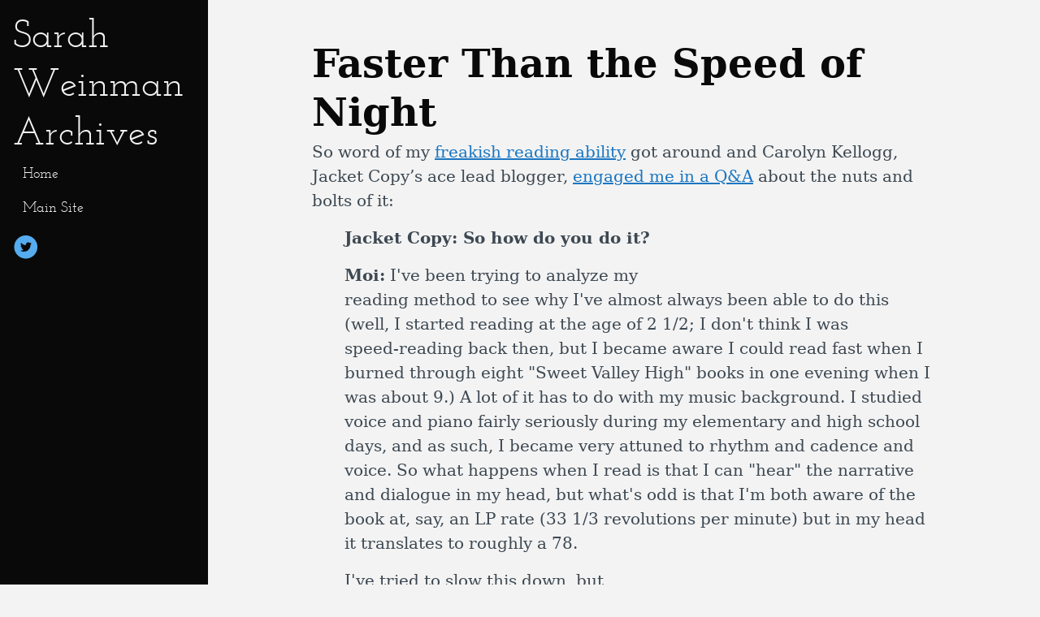

--- FILE ---
content_type: text/html; charset=UTF-8
request_url: https://archives.sarahweinman.com/2009/01/09/faster-than-the-speed-of-night/
body_size: 2740
content:
<!DOCTYPE html>
<html lang="en-us" class="no-js">
  <head>
    <title>Faster Than the Speed of Night | Sarah Weinman Archives </title>
    <meta charset="utf-8">
<meta http-equiv="X-UA-Compatible" content="IE=edge,chrome=1">
<meta name="HandheldFriendly" content="True">
<meta name="MobileOptimized" content="320">
<meta name="viewport" content="width=device-width,minimum-scale=1">
<meta name="generator" content="Hugo 0.38.1" />

  <META NAME="ROBOTS" CONTENT="INDEX, FOLLOW">




  
    <link href='/dist/css/app.3ce06260d6f118d0e309c6cb6aebcbfd.css' rel='stylesheet' type="text/css" data-turbolinks-track="reload" />
  









  

  <meta property="og:title" content="Faster Than the Speed of Night" />
<meta property="og:description" content="So word of my freakish reading ability got around and Carolyn Kellogg, Jacket Copy&rsquo;s ace lead blogger, engaged me in a Q&amp;A about the nuts and bolts of it:
Jacket Copy: So how do you do it? Moi: I&#39;ve been trying to analyze my
reading method to see why I&#39;ve almost always been able to do this
(well, I started reading at the age of 2 1/2; I don&#39;t think I was" />
<meta property="og:type" content="article" />
<meta property="og:url" content="https://archives.sarahweinman.com/2009/01/09/faster-than-the-speed-of-night/" />



<meta property="article:published_time" content="2009-01-09T11:00:00&#43;00:00"/>

<meta property="article:modified_time" content="2009-01-09T11:00:00&#43;00:00"/>











<meta itemprop="name" content="Faster Than the Speed of Night">
<meta itemprop="description" content="So word of my freakish reading ability got around and Carolyn Kellogg, Jacket Copy&rsquo;s ace lead blogger, engaged me in a Q&amp;A about the nuts and bolts of it:
Jacket Copy: So how do you do it? Moi: I&#39;ve been trying to analyze my
reading method to see why I&#39;ve almost always been able to do this
(well, I started reading at the age of 2 1/2; I don&#39;t think I was">


<meta itemprop="datePublished" content="2009-01-09T11:00:00&#43;00:00" />
<meta itemprop="dateModified" content="2009-01-09T11:00:00&#43;00:00" />
<meta itemprop="wordCount" content="380">



<meta itemprop="keywords" content="" />
<meta name="twitter:card" content="summary"/>
<meta name="twitter:title" content="Faster Than the Speed of Night"/>
<meta name="twitter:description" content="So word of my freakish reading ability got around and Carolyn Kellogg, Jacket Copy&rsquo;s ace lead blogger, engaged me in a Q&amp;A about the nuts and bolts of it:
Jacket Copy: So how do you do it? Moi: I&#39;ve been trying to analyze my
reading method to see why I&#39;ve almost always been able to do this
(well, I started reading at the age of 2 1/2; I don&#39;t think I was"/>
<meta name="twitter:site" content="@sarahw"/>


    
      

  
    <script src="/dist/js/app.f153fb018b0ee35be702.js" async defer></script>
  


    
  </head>
  <body class="m-0 body-color font-primary leading-normal text-base production">
    <header>
  
<nav class="py-3 px-3 md:px-4 color-inherit max-w-4xl mx-auto" role="navigation">

  <div class="md:flex flex-direction justify-between items-center mx-auto">

    <div class="lg:flex flex-direction justify-between">
      <a href="/" class="site-title leading-tight font-brand dim text-5xl md:text-4xl lg:text-4xl xl:text-5xl bold no-underline color-inherit inline-block">
        Sarah Weinman Archives
      </a>


        
          <ul class="nav-list list-reset">
            
            <li class="list-item font-brand">
              <a class="block color-inherit lg:pl-3 pr-3 py-3 leading-none dim no-underline" href="/" title="Home page">
                Home
              </a>
            </li>
            
            <li class="list-item font-brand">
              <a class="block color-inherit lg:pl-3 pr-3 py-3 leading-none dim no-underline" href="http://www.sarahweinman.com/" title="Main Site page">
                Main Site
              </a>
            </li>
            
          </ul>
        
      </div>




    <div class="md:flex items-center justify-around">
      





  <a href="https://twitter.com/sarahw" class="twitter inline-block hover:text-gray no-underline mr2 lg:pt-0 pt3 z-999" title="Twitter no-underline">
    <svg height="32px"   class="fill-current" style="enable-background:new 0 0 67 67;" version="1.1" viewBox="0 0 67 67" width="32px" xml:space="preserve" xmlns="http://www.w3.org/2000/svg" xmlns:xlink="http://www.w3.org/1999/xlink"><path d="M37.167,22.283c-2.619,0.953-4.274,3.411-4.086,6.101  l0.063,1.038l-1.048-0.127c-3.813-0.487-7.145-2.139-9.974-4.915l-1.383-1.377l-0.356,1.017c-0.754,2.267-0.272,4.661,1.299,6.271  c0.838,0.89,0.649,1.017-0.796,0.487c-0.503-0.169-0.943-0.296-0.985-0.233c-0.146,0.149,0.356,2.076,0.754,2.839  c0.545,1.06,1.655,2.097,2.871,2.712l1.027,0.487l-1.215,0.021c-1.173,0-1.215,0.021-1.089,0.467  c0.419,1.377,2.074,2.839,3.918,3.475l1.299,0.444l-1.131,0.678c-1.676,0.976-3.646,1.526-5.616,1.568  C19.775,43.256,19,43.341,19,43.405c0,0.211,2.557,1.397,4.044,1.864c4.463,1.377,9.765,0.783,13.746-1.568  c2.829-1.673,5.657-5,6.978-8.221c0.713-1.716,1.425-4.851,1.425-6.354c0-0.975,0.063-1.102,1.236-2.267  c0.692-0.678,1.341-1.419,1.467-1.631c0.21-0.403,0.188-0.403-0.88-0.043c-1.781,0.636-2.033,0.551-1.152-0.402  c0.649-0.678,1.425-1.907,1.425-2.267c0-0.063-0.314,0.042-0.671,0.233c-0.377,0.212-1.215,0.53-1.844,0.72l-1.131,0.361l-1.027-0.7  c-0.566-0.381-1.361-0.805-1.781-0.932C39.766,21.902,38.131,21.944,37.167,22.283z M33,64C16.432,64,3,50.569,3,34S16.432,4,33,4  s30,13.431,30,30S49.568,64,33,64z" style="fill-rule:evenodd;clip-rule:evenodd;"/></svg>

  </a>






    </div>



  </div>

</nav>

</header>

    <div id="content" class="content">
      <main role="main">
        
        
<div class="page-single_default mx-auto min-h-screen"> 
<article class="h-entry mx-auto max-w-lg py-2 lg:pt-5 px-4">
<h1 class="page-heading leading-tight">Faster Than the Speed of Night</h1>

<section class="nested-copy-line-height leading-normal text-xl nested-no-underlines nested-imgTK mid-gray">

  

    

    


    <p>So word of my <a href="http://twitter.com/sarahw/statuses/1094510080">freakish reading ability</a> got around and Carolyn Kellogg, Jacket Copy&rsquo;s ace lead blogger, <a href="http://latimesblogs.latimes.com/jacketcopy/2009/01/how-to-read-462.html">engaged me in a Q&amp;A</a> about the nuts and bolts of it:</p>

<p style="margin-left: 40px;">
  <strong>Jacket Copy: So how do you do it?</strong>
</p>

<p style="margin-left: 40px;">
  <strong>Moi:</strong> I've been trying to analyze my<br /> reading method to see why I've almost always been able to do this<br /> (well, I started reading at the age of 2 1/2; I don't think I was<br /> speed-reading back then, but I became aware I could read fast when I<br /> burned through eight "Sweet Valley High" books in one evening when I<br /> was about 9.) A lot of it has to do with my music background. I studied<br /> voice and piano fairly seriously during my elementary and high school<br /> days, and as such, I became very attuned to rhythm and cadence and<br /> voice. So what happens when I read is that I can "hear" the narrative<br /> and dialogue in my head, but what's odd is that I'm both aware of the<br /> book at, say, an LP rate (33 1/3 revolutions per minute) but in my head<br /> it translates to roughly a 78.
</p>

<p style="margin-left: 40px;">
  I've tried to slow this down, but<br /> realized that my natural reading rhythm is freakishly fast when an<br /> author friend asked me to go through the manuscript of her<br /> soon-to-be-published book for continuity errors. I sat in the La-Z-Boy<br /> at my parents' house with a pencil, went through page by page making<br /> notes but also enjoying the book, and had the whole task done in about<br /> 3-4 hours. This was a 350-page manuscript too, so roughly 80,000 words.<br /> Take away the pencil and the editor's hat and the reading speed would<br /> probably be close to 90 minutes. What also seems to happen is that I<br /> read a page not necessarily word by word, but by capturing pages in<br /> sequence in my head. The words and phrases appear diagonally, like I'm<br /> absorbing the text all in one gulp, and then I move on to the next<br /> sequence I can absorb by paragraph or page. It's like I'm reading from<br /> a whole-language standpoint instead of phonics &#8212; that's the only way I<br /> can figure out how to explain it.
</p>

<p>And now if you&rsquo;ll excuse me, I&rsquo;m off to finish the book I started reading today&#8230;</p>

    


    
    


  </section>
</article>

</div>


      </main>
      <footer class="footer w-100 font-sans" role="contentinfo">
  <div class="flex justify-between items-center">
    <div class="flex items-center">
      <a class="f7 fw4 hover:text-white no-underline px-3 color-inherit" href="https://archives.sarahweinman.com" >
        &copy; 2018 Sarah Weinman Archives
      </a>
      
      





  <a href="https://twitter.com/sarahw" class="twitter inline-block hover:text-gray no-underline mr2 lg:pt-0 pt3 z-999" title="Twitter no-underline">
    <svg height="24px"   class="fill-current" style="enable-background:new 0 0 67 67;" version="1.1" viewBox="0 0 67 67" width="24px" xml:space="preserve" xmlns="http://www.w3.org/2000/svg" xmlns:xlink="http://www.w3.org/1999/xlink"><path d="M37.167,22.283c-2.619,0.953-4.274,3.411-4.086,6.101  l0.063,1.038l-1.048-0.127c-3.813-0.487-7.145-2.139-9.974-4.915l-1.383-1.377l-0.356,1.017c-0.754,2.267-0.272,4.661,1.299,6.271  c0.838,0.89,0.649,1.017-0.796,0.487c-0.503-0.169-0.943-0.296-0.985-0.233c-0.146,0.149,0.356,2.076,0.754,2.839  c0.545,1.06,1.655,2.097,2.871,2.712l1.027,0.487l-1.215,0.021c-1.173,0-1.215,0.021-1.089,0.467  c0.419,1.377,2.074,2.839,3.918,3.475l1.299,0.444l-1.131,0.678c-1.676,0.976-3.646,1.526-5.616,1.568  C19.775,43.256,19,43.341,19,43.405c0,0.211,2.557,1.397,4.044,1.864c4.463,1.377,9.765,0.783,13.746-1.568  c2.829-1.673,5.657-5,6.978-8.221c0.713-1.716,1.425-4.851,1.425-6.354c0-0.975,0.063-1.102,1.236-2.267  c0.692-0.678,1.341-1.419,1.467-1.631c0.21-0.403,0.188-0.403-0.88-0.043c-1.781,0.636-2.033,0.551-1.152-0.402  c0.649-0.678,1.425-1.907,1.425-2.267c0-0.063-0.314,0.042-0.671,0.233c-0.377,0.212-1.215,0.53-1.844,0.72l-1.131,0.361l-1.027-0.7  c-0.566-0.381-1.361-0.805-1.781-0.932C39.766,21.902,38.131,21.944,37.167,22.283z M33,64C16.432,64,3,50.569,3,34S16.432,4,33,4  s30,13.431,30,30S49.568,64,33,64z" style="fill-rule:evenodd;clip-rule:evenodd;"/></svg>

  </a>






    </div>

    <a class="dn md:inline-block f7 fw4 hover:text-gray no-underline px-3 py-2 color-inherit" href="https://thenewdynamic.com" >
      site by the New Dynamic
    </a>
  </div>
</footer>

    </div>    
  </body>
</html>


--- FILE ---
content_type: application/javascript; charset=UTF-8
request_url: https://archives.sarahweinman.com/dist/js/app.f153fb018b0ee35be702.js
body_size: 9639
content:
!function(t){function e(r){if(n[r])return n[r].exports;var o=n[r]={i:r,l:!1,exports:{}};return t[r].call(o.exports,o,o.exports,e),o.l=!0,o.exports}var n={};e.m=t,e.c=n,e.d=function(t,n,r){e.o(t,n)||Object.defineProperty(t,n,{configurable:!1,enumerable:!0,get:r})},e.n=function(t){var n=t&&t.__esModule?function(){return t.default}:function(){return t};return e.d(n,"a",n),n},e.o=function(t,e){return Object.prototype.hasOwnProperty.call(t,e)},e.p="",e(e.s=1)}([function(t,e){!function(e,n){var r=function(t,e){"use strict";if(e.getElementsByClassName){var n,r,o=e.documentElement,i=t.Date,s=t.HTMLPictureElement,a=t.addEventListener,u=t.setTimeout,l=t.requestAnimationFrame||u,c=t.requestIdleCallback,h=/^picture$/i,p=["load","error","lazyincluded","_lazyloaded"],d={},f=Array.prototype.forEach,y=function(t,e){return d[e]||(d[e]=new RegExp("(\\s|^)"+e+"(\\s|$)")),d[e].test(t.getAttribute("class")||"")&&d[e]},v=function(t,e){y(t,e)||t.setAttribute("class",(t.getAttribute("class")||"").trim()+" "+e)},g=function(t,e){var n;(n=y(t,e))&&t.setAttribute("class",(t.getAttribute("class")||"").replace(n," "))},m=function(t,e,n){var r=n?"addEventListener":"removeEventListener";n&&m(t,e),p.forEach(function(n){t[r](n,e)})},E=function(t,r,o,i,s){var a=e.createEvent("CustomEvent");return o||(o={}),o.instance=n,a.initCustomEvent(r,!i,!s,o),t.dispatchEvent(a),a},b=function(e,n){var o;!s&&(o=t.picturefill||r.pf)?o({reevaluate:!0,elements:[e]}):n&&n.src&&(e.src=n.src)},w=function(t,e){return(getComputedStyle(t,null)||{})[e]},L=function(t,e,n){for(n=n||t.offsetWidth;n<r.minSize&&e&&!t._lazysizesWidth;)n=e.offsetWidth,e=e.parentNode;return n},S=function(){var t,n,r=[],o=[],i=r,s=function(){var e=i;for(i=r.length?o:r,t=!0,n=!1;e.length;)e.shift()();t=!1},a=function(r,o){t&&!o?r.apply(this,arguments):(i.push(r),n||(n=!0,(e.hidden?u:l)(s)))};return a._lsFlush=s,a}(),C=function(t,e){return e?function(){S(t)}:function(){var e=this,n=arguments;S(function(){t.apply(e,n)})}},A=function(t){var e,n=0,o=r.ricTimeout,s=function(){e=!1,n=i.now(),t()},a=c&&r.ricTimeout?function(){c(s,{timeout:o}),o!==r.ricTimeout&&(o=r.ricTimeout)}:C(function(){u(s)},!0);return function(t){var r;(t=!0===t)&&(o=33),e||(e=!0,r=125-(i.now()-n),r<0&&(r=0),t||r<9&&c?a():u(a,r))}},R=function(t){var e,n,r=function(){e=null,t()},o=function(){var t=i.now()-n;t<99?u(o,99-t):(c||r)(r)};return function(){n=i.now(),e||(e=u(o,99))}};!function(){var e,n={lazyClass:"lazyload",loadedClass:"lazyloaded",loadingClass:"lazyloading",preloadClass:"lazypreload",errorClass:"lazyerror",autosizesClass:"lazyautosizes",srcAttr:"data-src",srcsetAttr:"data-srcset",sizesAttr:"data-sizes",minSize:40,customMedia:{},init:!0,expFactor:1.5,hFac:.8,loadMode:2,loadHidden:!0,ricTimeout:300};r=t.lazySizesConfig||t.lazysizesConfig||{};for(e in n)e in r||(r[e]=n[e]);t.lazySizesConfig=r,u(function(){r.init&&k()})}();var P=function(){var s,l,c,p,d,L,P,k,q,z,B,I,H,N,x=/^img$/i,M=/^iframe$/i,F="onscroll"in t&&!/glebot/.test(navigator.userAgent),D=0,V=0,W=-1,O=function(t){V--,t&&t.target&&m(t.target,O),(!t||V<0||!t.target)&&(V=0)},_=function(t,n){var r,i=t,s="hidden"==w(e.body,"visibility")||"hidden"!=w(t,"visibility");for(k-=n,B+=n,q-=n,z+=n;s&&(i=i.offsetParent)&&i!=e.body&&i!=o;)(s=(w(i,"opacity")||1)>0)&&"visible"!=w(i,"overflow")&&(r=i.getBoundingClientRect(),s=z>r.left&&q<r.right&&B>r.top-1&&k<r.bottom+1);return s},U=function(){var t,i,a,u,c,h,d,f,y,v=n.elements;if((p=r.loadMode)&&V<8&&(t=v.length)){i=0,W++,null==H&&("expand"in r||(r.expand=o.clientHeight>500&&o.clientWidth>500?500:370),I=r.expand,H=I*r.expFactor),D<H&&V<1&&W>2&&p>2&&!e.hidden?(D=H,W=0):D=p>1&&W>1&&V<6?I:0;for(;i<t;i++)if(v[i]&&!v[i]._lazyRace)if(F)if((f=v[i].getAttribute("data-expand"))&&(h=1*f)||(h=D),y!==h&&(L=innerWidth+h*N,P=innerHeight+h,d=-1*h,y=h),a=v[i].getBoundingClientRect(),(B=a.bottom)>=d&&(k=a.top)<=P&&(z=a.right)>=d*N&&(q=a.left)<=L&&(B||z||q||k)&&(r.loadHidden||"hidden"!=w(v[i],"visibility"))&&(l&&V<3&&!f&&(p<3||W<4)||_(v[i],h))){if(Q(v[i]),c=!0,V>9)break}else!c&&l&&!u&&V<4&&W<4&&p>2&&(s[0]||r.preloadAfterLoad)&&(s[0]||!f&&(B||z||q||k||"auto"!=v[i].getAttribute(r.sizesAttr)))&&(u=s[0]||v[i]);else Q(v[i]);u&&!c&&Q(u)}},j=A(U),K=function(t){v(t.target,r.loadedClass),g(t.target,r.loadingClass),m(t.target,X),E(t.target,"lazyloaded")},$=C(K),X=function(t){$({target:t.target})},J=function(t,e){try{t.contentWindow.location.replace(e)}catch(n){t.src=e}},Y=function(t){var e,n=t.getAttribute(r.srcsetAttr);(e=r.customMedia[t.getAttribute("data-media")||t.getAttribute("media")])&&t.setAttribute("media",e),n&&t.setAttribute("srcset",n)},G=C(function(t,e,n,o,i){var s,a,l,p,d,y;(d=E(t,"lazybeforeunveil",e)).defaultPrevented||(o&&(n?v(t,r.autosizesClass):t.setAttribute("sizes",o)),a=t.getAttribute(r.srcsetAttr),s=t.getAttribute(r.srcAttr),i&&(l=t.parentNode,p=l&&h.test(l.nodeName||"")),y=e.firesLoad||"src"in t&&(a||s||p),d={target:t},y&&(m(t,O,!0),clearTimeout(c),c=u(O,2500),v(t,r.loadingClass),m(t,X,!0)),p&&f.call(l.getElementsByTagName("source"),Y),a?t.setAttribute("srcset",a):s&&!p&&(M.test(t.nodeName)?J(t,s):t.src=s),i&&(a||p)&&b(t,{src:s})),t._lazyRace&&delete t._lazyRace,g(t,r.lazyClass),S(function(){(!y||t.complete&&t.naturalWidth>1)&&(y?O(d):V--,K(d))},!0)}),Q=function(t){var e,n=x.test(t.nodeName),o=n&&(t.getAttribute(r.sizesAttr)||t.getAttribute("sizes")),i="auto"==o;(!i&&l||!n||!t.getAttribute("src")&&!t.srcset||t.complete||y(t,r.errorClass)||!y(t,r.lazyClass))&&(e=E(t,"lazyunveilread").detail,i&&T.updateElem(t,!0,t.offsetWidth),t._lazyRace=!0,V++,G(t,e,i,o,n))},Z=function(){if(!l){if(i.now()-d<999)return void u(Z,999);var t=R(function(){r.loadMode=3,j()});l=!0,r.loadMode=3,j(),a("scroll",function(){3==r.loadMode&&(r.loadMode=2),t()},!0)}};return{_:function(){d=i.now(),n.elements=e.getElementsByClassName(r.lazyClass),s=e.getElementsByClassName(r.lazyClass+" "+r.preloadClass),N=r.hFac,a("scroll",j,!0),a("resize",j,!0),t.MutationObserver?new MutationObserver(j).observe(o,{childList:!0,subtree:!0,attributes:!0}):(o.addEventListener("DOMNodeInserted",j,!0),o.addEventListener("DOMAttrModified",j,!0),setInterval(j,999)),a("hashchange",j,!0),["focus","mouseover","click","load","transitionend","animationend","webkitAnimationEnd"].forEach(function(t){e.addEventListener(t,j,!0)}),/d$|^c/.test(e.readyState)?Z():(a("load",Z),e.addEventListener("DOMContentLoaded",j),u(Z,2e4)),n.elements.length?(U(),S._lsFlush()):j()},checkElems:j,unveil:Q}}(),T=function(){var t,n=C(function(t,e,n,r){var o,i,s;if(t._lazysizesWidth=r,r+="px",t.setAttribute("sizes",r),h.test(e.nodeName||""))for(o=e.getElementsByTagName("source"),i=0,s=o.length;i<s;i++)o[i].setAttribute("sizes",r);n.detail.dataAttr||b(t,n.detail)}),o=function(t,e,r){var o,i=t.parentNode;i&&(r=L(t,i,r),o=E(t,"lazybeforesizes",{width:r,dataAttr:!!e}),o.defaultPrevented||(r=o.detail.width)&&r!==t._lazysizesWidth&&n(t,i,o,r))},i=function(){var e,n=t.length;if(n)for(e=0;e<n;e++)o(t[e])},s=R(i);return{_:function(){t=e.getElementsByClassName(r.autosizesClass),a("resize",s)},checkElems:s,updateElem:o}}(),k=function(){k.i||(k.i=!0,T._(),P._())};return n={cfg:r,autoSizer:T,loader:P,init:k,uP:b,aC:v,rC:g,hC:y,fire:E,gW:L,rAF:S}}}(e,e.document);e.lazySizes=r,"object"==typeof t&&t.exports&&(t.exports=r)}(window)},function(t,e,n){"use strict";var r=n(2);!function(t){t&&t.__esModule}(r);n(3),n(10),n(11)},function(t,e){},function(t,e,n){"use strict";n(4),n(6),n(9)},function(t,e,n){"use strict";n(0),n(5)},function(t,e,n){!function(e,r){var o=function(){r(e.lazySizes),e.removeEventListener("lazyunveilread",o,!0)};r=r.bind(null,e,e.document),"object"==typeof t&&t.exports?r(n(0)):e.lazySizes?o():e.addEventListener("lazyunveilread",o,!0)}(window,function(t,e,n){"use strict";var r={nodeName:""},o=!!t.HTMLPictureElement&&"sizes"in e.createElement("img"),i=t.lazySizes&&n.cfg||t.lazySizesConfig,s=function(t){var e,i,s,a,u,l=t.target.querySelectorAll("img, iframe");for(e=0;e<l.length;e++)i=l[e].getAttribute("srcset")||"picture"==(l[e].parentNode||r).nodeName.toLowerCase(),!o&&i&&n.uP(l[e]),l[e].complete||!i&&!l[e].src||(t.detail.firesLoad=!0,a&&u||(u=0,a=function(e){u--,e&&!(u<1)||s||(s=!0,t.detail.firesLoad=!1,n.fire(t.target,"_lazyloaded",{},!1,!0)),e&&e.target&&(e.target.removeEventListener("load",a),e.target.removeEventListener("error",a))},setTimeout(a,3500)),u++,l[e].addEventListener("load",a),l[e].addEventListener("error",a))};i||(i={},t.lazySizesConfig=i),i.getNoscriptContent=function(t){return t.textContent||t.innerText},t.addEventListener("lazybeforeunveil",function(t){if(t.detail.instance==n&&!t.defaultPrevented&&null!=t.target.getAttribute("data-noscript")){var e=t.target.querySelector('noscript, script[type*="html"]')||{},r=i.getNoscriptContent(e);r&&(t.target.innerHTML=r,s(t))}})})},function(t,e,n){"use strict";n(7).start(),console.log("Turbolinks FTW")},function(t,e,n){var r,o;(function(){var i=this;(function(){(function(){this.Turbolinks={supported:function(){return null!=window.history.pushState&&null!=window.requestAnimationFrame&&null!=window.addEventListener}(),visit:function(t,e){return s.controller.visit(t,e)},clearCache:function(){return s.controller.clearCache()},setProgressBarDelay:function(t){return s.controller.setProgressBarDelay(t)}}}).call(this)}).call(i);var s=i.Turbolinks;(function(){(function(){var t,e,n,r=[].slice;s.copyObject=function(t){var e,n,r;n={};for(e in t)r=t[e],n[e]=r;return n},s.closest=function(e,n){return t.call(e,n)},t=function(){var t,n;return t=document.documentElement,null!=(n=t.closest)?n:function(t){var n;for(n=this;n;){if(n.nodeType===Node.ELEMENT_NODE&&e.call(n,t))return n;n=n.parentNode}}}(),s.defer=function(t){return setTimeout(t,1)},s.throttle=function(t){var e;return e=null,function(){var n;return n=1<=arguments.length?r.call(arguments,0):[],null!=e?e:e=requestAnimationFrame(function(r){return function(){return e=null,t.apply(r,n)}}(this))}},s.dispatch=function(t,e){var r,o,i,s,a,u;return a=null!=e?e:{},u=a.target,r=a.cancelable,o=a.data,i=document.createEvent("Events"),i.initEvent(t,!0,!0===r),i.data=null!=o?o:{},i.cancelable&&!n&&(s=i.preventDefault,i.preventDefault=function(){return this.defaultPrevented||Object.defineProperty(this,"defaultPrevented",{get:function(){return!0}}),s.call(this)}),(null!=u?u:document).dispatchEvent(i),i},n=function(){var t;return t=document.createEvent("Events"),t.initEvent("test",!0,!0),t.preventDefault(),t.defaultPrevented}(),s.match=function(t,n){return e.call(t,n)},e=function(){var t,e,n,r;return t=document.documentElement,null!=(e=null!=(n=null!=(r=t.matchesSelector)?r:t.webkitMatchesSelector)?n:t.msMatchesSelector)?e:t.mozMatchesSelector}(),s.uuid=function(){var t,e,n;for(n="",t=e=1;36>=e;t=++e)n+=9===t||14===t||19===t||24===t?"-":15===t?"4":20===t?(Math.floor(4*Math.random())+8).toString(16):Math.floor(15*Math.random()).toString(16);return n}}).call(this),function(){s.Location=function(){function t(t){var e,n;null==t&&(t=""),n=document.createElement("a"),n.href=t.toString(),this.absoluteURL=n.href,e=n.hash.length,2>e?this.requestURL=this.absoluteURL:(this.requestURL=this.absoluteURL.slice(0,-e),this.anchor=n.hash.slice(1))}var e,n,r,o;return t.wrap=function(t){return t instanceof this?t:new this(t)},t.prototype.getOrigin=function(){return this.absoluteURL.split("/",3).join("/")},t.prototype.getPath=function(){var t,e;return null!=(t=null!=(e=this.requestURL.match(/\/\/[^\/]*(\/[^?;]*)/))?e[1]:void 0)?t:"/"},t.prototype.getPathComponents=function(){return this.getPath().split("/").slice(1)},t.prototype.getLastPathComponent=function(){return this.getPathComponents().slice(-1)[0]},t.prototype.getExtension=function(){var t,e;return null!=(t=null!=(e=this.getLastPathComponent().match(/\.[^.]*$/))?e[0]:void 0)?t:""},t.prototype.isHTML=function(){return this.getExtension().match(/^(?:|\.(?:htm|html|xhtml))$/)},t.prototype.isPrefixedBy=function(t){var e;return e=n(t),this.isEqualTo(t)||o(this.absoluteURL,e)},t.prototype.isEqualTo=function(t){return this.absoluteURL===(null!=t?t.absoluteURL:void 0)},t.prototype.toCacheKey=function(){return this.requestURL},t.prototype.toJSON=function(){return this.absoluteURL},t.prototype.toString=function(){return this.absoluteURL},t.prototype.valueOf=function(){return this.absoluteURL},n=function(t){return e(t.getOrigin()+t.getPath())},e=function(t){return r(t,"/")?t:t+"/"},o=function(t,e){return t.slice(0,e.length)===e},r=function(t,e){return t.slice(-e.length)===e},t}()}.call(this),function(){var t=function(t,e){return function(){return t.apply(e,arguments)}};s.HttpRequest=function(){function e(e,n,r){this.delegate=e,this.requestCanceled=t(this.requestCanceled,this),this.requestTimedOut=t(this.requestTimedOut,this),this.requestFailed=t(this.requestFailed,this),this.requestLoaded=t(this.requestLoaded,this),this.requestProgressed=t(this.requestProgressed,this),this.url=s.Location.wrap(n).requestURL,this.referrer=s.Location.wrap(r).absoluteURL,this.createXHR()}return e.NETWORK_FAILURE=0,e.TIMEOUT_FAILURE=-1,e.timeout=60,e.prototype.send=function(){var t;return this.xhr&&!this.sent?(this.notifyApplicationBeforeRequestStart(),this.setProgress(0),this.xhr.send(),this.sent=!0,"function"==typeof(t=this.delegate).requestStarted?t.requestStarted():void 0):void 0},e.prototype.cancel=function(){return this.xhr&&this.sent?this.xhr.abort():void 0},e.prototype.requestProgressed=function(t){return t.lengthComputable?this.setProgress(t.loaded/t.total):void 0},e.prototype.requestLoaded=function(){return this.endRequest(function(t){return function(){var e;return 200<=(e=t.xhr.status)&&300>e?t.delegate.requestCompletedWithResponse(t.xhr.responseText,t.xhr.getResponseHeader("Turbolinks-Location")):(t.failed=!0,t.delegate.requestFailedWithStatusCode(t.xhr.status,t.xhr.responseText))}}(this))},e.prototype.requestFailed=function(){return this.endRequest(function(t){return function(){return t.failed=!0,t.delegate.requestFailedWithStatusCode(t.constructor.NETWORK_FAILURE)}}(this))},e.prototype.requestTimedOut=function(){return this.endRequest(function(t){return function(){return t.failed=!0,t.delegate.requestFailedWithStatusCode(t.constructor.TIMEOUT_FAILURE)}}(this))},e.prototype.requestCanceled=function(){return this.endRequest()},e.prototype.notifyApplicationBeforeRequestStart=function(){return s.dispatch("turbolinks:request-start",{data:{url:this.url,xhr:this.xhr}})},e.prototype.notifyApplicationAfterRequestEnd=function(){return s.dispatch("turbolinks:request-end",{data:{url:this.url,xhr:this.xhr}})},e.prototype.createXHR=function(){return this.xhr=new XMLHttpRequest,this.xhr.open("GET",this.url,!0),this.xhr.timeout=1e3*this.constructor.timeout,this.xhr.setRequestHeader("Accept","text/html, application/xhtml+xml"),this.xhr.setRequestHeader("Turbolinks-Referrer",this.referrer),this.xhr.onprogress=this.requestProgressed,this.xhr.onload=this.requestLoaded,this.xhr.onerror=this.requestFailed,this.xhr.ontimeout=this.requestTimedOut,this.xhr.onabort=this.requestCanceled},e.prototype.endRequest=function(t){return this.xhr?(this.notifyApplicationAfterRequestEnd(),null!=t&&t.call(this),this.destroy()):void 0},e.prototype.setProgress=function(t){var e;return this.progress=t,"function"==typeof(e=this.delegate).requestProgressed?e.requestProgressed(this.progress):void 0},e.prototype.destroy=function(){var t;return this.setProgress(1),"function"==typeof(t=this.delegate).requestFinished&&t.requestFinished(),this.delegate=null,this.xhr=null},e}()}.call(this),function(){var t=function(t,e){return function(){return t.apply(e,arguments)}};s.ProgressBar=function(){function e(){this.trickle=t(this.trickle,this),this.stylesheetElement=this.createStylesheetElement(),this.progressElement=this.createProgressElement()}var n;return n=300,e.defaultCSS=".turbolinks-progress-bar {\n  position: fixed;\n  display: block;\n  top: 0;\n  left: 0;\n  height: 3px;\n  background: #0076ff;\n  z-index: 9999;\n  transition: width "+n+"ms ease-out, opacity "+n/2+"ms "+n/2+"ms ease-in;\n  transform: translate3d(0, 0, 0);\n}",e.prototype.show=function(){return this.visible?void 0:(this.visible=!0,this.installStylesheetElement(),this.installProgressElement(),this.startTrickling())},e.prototype.hide=function(){return this.visible&&!this.hiding?(this.hiding=!0,this.fadeProgressElement(function(t){return function(){return t.uninstallProgressElement(),t.stopTrickling(),t.visible=!1,t.hiding=!1}}(this))):void 0},e.prototype.setValue=function(t){return this.value=t,this.refresh()},e.prototype.installStylesheetElement=function(){return document.head.insertBefore(this.stylesheetElement,document.head.firstChild)},e.prototype.installProgressElement=function(){return this.progressElement.style.width=0,this.progressElement.style.opacity=1,document.documentElement.insertBefore(this.progressElement,document.body),this.refresh()},e.prototype.fadeProgressElement=function(t){return this.progressElement.style.opacity=0,setTimeout(t,1.5*n)},e.prototype.uninstallProgressElement=function(){return this.progressElement.parentNode?document.documentElement.removeChild(this.progressElement):void 0},e.prototype.startTrickling=function(){return null!=this.trickleInterval?this.trickleInterval:this.trickleInterval=setInterval(this.trickle,n)},e.prototype.stopTrickling=function(){return clearInterval(this.trickleInterval),this.trickleInterval=null},e.prototype.trickle=function(){return this.setValue(this.value+Math.random()/100)},e.prototype.refresh=function(){return requestAnimationFrame(function(t){return function(){return t.progressElement.style.width=10+90*t.value+"%"}}(this))},e.prototype.createStylesheetElement=function(){var t;return t=document.createElement("style"),t.type="text/css",t.textContent=this.constructor.defaultCSS,t},e.prototype.createProgressElement=function(){var t;return t=document.createElement("div"),t.className="turbolinks-progress-bar",t},e}()}.call(this),function(){var t=function(t,e){return function(){return t.apply(e,arguments)}};s.BrowserAdapter=function(){function e(e){this.controller=e,this.showProgressBar=t(this.showProgressBar,this),this.progressBar=new s.ProgressBar}var n,r,o;return o=s.HttpRequest,n=o.NETWORK_FAILURE,r=o.TIMEOUT_FAILURE,e.prototype.visitProposedToLocationWithAction=function(t,e){return this.controller.startVisitToLocationWithAction(t,e)},e.prototype.visitStarted=function(t){return t.issueRequest(),t.changeHistory(),t.loadCachedSnapshot()},e.prototype.visitRequestStarted=function(t){return this.progressBar.setValue(0),t.hasCachedSnapshot()||"restore"!==t.action?this.showProgressBarAfterDelay():this.showProgressBar()},e.prototype.visitRequestProgressed=function(t){return this.progressBar.setValue(t.progress)},e.prototype.visitRequestCompleted=function(t){return t.loadResponse()},e.prototype.visitRequestFailedWithStatusCode=function(t,e){switch(e){case n:case r:return this.reload();default:return t.loadResponse()}},e.prototype.visitRequestFinished=function(t){return this.hideProgressBar()},e.prototype.visitCompleted=function(t){return t.followRedirect()},e.prototype.pageInvalidated=function(){return this.reload()},e.prototype.showProgressBarAfterDelay=function(){return this.progressBarTimeout=setTimeout(this.showProgressBar,this.controller.progressBarDelay)},e.prototype.showProgressBar=function(){return this.progressBar.show()},e.prototype.hideProgressBar=function(){return this.progressBar.hide(),clearTimeout(this.progressBarTimeout)},e.prototype.reload=function(){return window.location.reload()},e}()}.call(this),function(){var t=function(t,e){return function(){return t.apply(e,arguments)}};s.History=function(){function e(e){this.delegate=e,this.onPageLoad=t(this.onPageLoad,this),this.onPopState=t(this.onPopState,this)}return e.prototype.start=function(){return this.started?void 0:(addEventListener("popstate",this.onPopState,!1),addEventListener("load",this.onPageLoad,!1),this.started=!0)},e.prototype.stop=function(){return this.started?(removeEventListener("popstate",this.onPopState,!1),removeEventListener("load",this.onPageLoad,!1),this.started=!1):void 0},e.prototype.push=function(t,e){return t=s.Location.wrap(t),this.update("push",t,e)},e.prototype.replace=function(t,e){return t=s.Location.wrap(t),this.update("replace",t,e)},e.prototype.onPopState=function(t){var e,n,r,o;return this.shouldHandlePopState()&&(o=null!=(n=t.state)?n.turbolinks:void 0)?(e=s.Location.wrap(window.location),r=o.restorationIdentifier,this.delegate.historyPoppedToLocationWithRestorationIdentifier(e,r)):void 0},e.prototype.onPageLoad=function(t){return s.defer(function(t){return function(){return t.pageLoaded=!0}}(this))},e.prototype.shouldHandlePopState=function(){return this.pageIsLoaded()},e.prototype.pageIsLoaded=function(){return this.pageLoaded||"complete"===document.readyState},e.prototype.update=function(t,e,n){var r;return r={turbolinks:{restorationIdentifier:n}},history[t+"State"](r,null,e)},e}()}.call(this),function(){s.Snapshot=function(){function t(t){var e,n;n=t.head,e=t.body,this.head=null!=n?n:document.createElement("head"),this.body=null!=e?e:document.createElement("body")}return t.wrap=function(t){return t instanceof this?t:this.fromHTML(t)},t.fromHTML=function(t){var e;return e=document.createElement("html"),e.innerHTML=t,this.fromElement(e)},t.fromElement=function(t){return new this({head:t.querySelector("head"),body:t.querySelector("body")})},t.prototype.clone=function(){return new t({head:this.head.cloneNode(!0),body:this.body.cloneNode(!0)})},t.prototype.getRootLocation=function(){var t,e;return e=null!=(t=this.getSetting("root"))?t:"/",new s.Location(e)},t.prototype.getCacheControlValue=function(){return this.getSetting("cache-control")},t.prototype.getElementForAnchor=function(t){try{return this.body.querySelector("[id='"+t+"'], a[name='"+t+"']")}catch(t){}},t.prototype.hasAnchor=function(t){return null!=this.getElementForAnchor(t)},t.prototype.isPreviewable=function(){return"no-preview"!==this.getCacheControlValue()},t.prototype.isCacheable=function(){return"no-cache"!==this.getCacheControlValue()},t.prototype.isVisitable=function(){return"reload"!==this.getSetting("visit-control")},t.prototype.getSetting=function(t){var e,n;return n=this.head.querySelectorAll("meta[name='turbolinks-"+t+"']"),e=n[n.length-1],null!=e?e.getAttribute("content"):void 0},t}()}.call(this),function(){var t=[].slice;s.Renderer=function(){function e(){}var n;return e.render=function(){var e,n,r,o;return r=arguments[0],n=arguments[1],e=3<=arguments.length?t.call(arguments,2):[],o=function(t,e,n){n.prototype=t.prototype;var r=new n,o=t.apply(r,e);return Object(o)===o?o:r}(this,e,function(){}),o.delegate=r,o.render(n),o},e.prototype.renderView=function(t){return this.delegate.viewWillRender(this.newBody),t(),this.delegate.viewRendered(this.newBody)},e.prototype.invalidateView=function(){return this.delegate.viewInvalidated()},e.prototype.createScriptElement=function(t){var e;return"false"===t.getAttribute("data-turbolinks-eval")?t:(e=document.createElement("script"),e.textContent=t.textContent,e.async=!1,n(e,t),e)},n=function(t,e){var n,r,o,i,s,a,u;for(i=e.attributes,a=[],n=0,r=i.length;r>n;n++)s=i[n],o=s.name,u=s.value,a.push(t.setAttribute(o,u));return a},e}()}.call(this),function(){s.HeadDetails=function(){function t(t){var e,n,i,s,a,u,l;for(this.element=t,this.elements={},l=this.element.childNodes,s=0,u=l.length;u>s;s++)i=l[s],i.nodeType===Node.ELEMENT_NODE&&(a=i.outerHTML,n=null!=(e=this.elements)[a]?e[a]:e[a]={type:o(i),tracked:r(i),elements:[]},n.elements.push(i))}var e,n,r,o;return t.prototype.hasElementWithKey=function(t){return t in this.elements},t.prototype.getTrackedElementSignature=function(){var t,e;return function(){var n,r;n=this.elements,r=[];for(t in n)(e=n[t].tracked)&&r.push(t);return r}.call(this).join("")},t.prototype.getScriptElementsNotInDetails=function(t){return this.getElementsMatchingTypeNotInDetails("script",t)},t.prototype.getStylesheetElementsNotInDetails=function(t){return this.getElementsMatchingTypeNotInDetails("stylesheet",t)},t.prototype.getElementsMatchingTypeNotInDetails=function(t,e){var n,r,o,i,s,a;o=this.elements,s=[];for(r in o)i=o[r],a=i.type,n=i.elements,a!==t||e.hasElementWithKey(r)||s.push(n[0]);return s},t.prototype.getProvisionalElements=function(){var t,e,n,r,o,i,s;n=[],r=this.elements;for(e in r)o=r[e],s=o.type,i=o.tracked,t=o.elements,null!=s||i?t.length>1&&n.push.apply(n,t.slice(1)):n.push.apply(n,t);return n},o=function(t){return e(t)?"script":n(t)?"stylesheet":void 0},r=function(t){return"reload"===t.getAttribute("data-turbolinks-track")},e=function(t){return"script"===t.tagName.toLowerCase()},n=function(t){var e;return"style"===(e=t.tagName.toLowerCase())||"link"===e&&"stylesheet"===t.getAttribute("rel")},t}()}.call(this),function(){var t=function(t,n){function r(){this.constructor=t}for(var o in n)e.call(n,o)&&(t[o]=n[o]);return r.prototype=n.prototype,t.prototype=new r,t.__super__=n.prototype,t},e={}.hasOwnProperty;s.SnapshotRenderer=function(e){function n(t,e,n){this.currentSnapshot=t,this.newSnapshot=e,this.isPreview=n,this.currentHeadDetails=new s.HeadDetails(this.currentSnapshot.head),this.newHeadDetails=new s.HeadDetails(this.newSnapshot.head),this.newBody=this.newSnapshot.body}return t(n,e),n.prototype.render=function(t){return this.shouldRender()?(this.mergeHead(),this.renderView(function(e){return function(){return e.replaceBody(),e.isPreview||e.focusFirstAutofocusableElement(),t()}}(this))):this.invalidateView()},n.prototype.mergeHead=function(){return this.copyNewHeadStylesheetElements(),this.copyNewHeadScriptElements(),this.removeCurrentHeadProvisionalElements(),this.copyNewHeadProvisionalElements()},n.prototype.replaceBody=function(){return this.activateBodyScriptElements(),this.importBodyPermanentElements(),this.assignNewBody()},n.prototype.shouldRender=function(){return this.newSnapshot.isVisitable()&&this.trackedElementsAreIdentical()},n.prototype.trackedElementsAreIdentical=function(){return this.currentHeadDetails.getTrackedElementSignature()===this.newHeadDetails.getTrackedElementSignature()},n.prototype.copyNewHeadStylesheetElements=function(){var t,e,n,r,o;for(r=this.getNewHeadStylesheetElements(),o=[],e=0,n=r.length;n>e;e++)t=r[e],o.push(document.head.appendChild(t));return o},n.prototype.copyNewHeadScriptElements=function(){var t,e,n,r,o;for(r=this.getNewHeadScriptElements(),o=[],e=0,n=r.length;n>e;e++)t=r[e],o.push(document.head.appendChild(this.createScriptElement(t)));return o},n.prototype.removeCurrentHeadProvisionalElements=function(){var t,e,n,r,o;for(r=this.getCurrentHeadProvisionalElements(),o=[],e=0,n=r.length;n>e;e++)t=r[e],o.push(document.head.removeChild(t));return o},n.prototype.copyNewHeadProvisionalElements=function(){var t,e,n,r,o;for(r=this.getNewHeadProvisionalElements(),o=[],e=0,n=r.length;n>e;e++)t=r[e],o.push(document.head.appendChild(t));return o},n.prototype.importBodyPermanentElements=function(){var t,e,n,r,o,i;for(r=this.getNewBodyPermanentElements(),i=[],e=0,n=r.length;n>e;e++)o=r[e],(t=this.findCurrentBodyPermanentElement(o))?i.push(o.parentNode.replaceChild(t,o)):i.push(void 0);return i},n.prototype.activateBodyScriptElements=function(){var t,e,n,r,o,i;for(r=this.getNewBodyScriptElements(),i=[],e=0,n=r.length;n>e;e++)o=r[e],t=this.createScriptElement(o),i.push(o.parentNode.replaceChild(t,o));return i},n.prototype.assignNewBody=function(){return document.body=this.newBody},n.prototype.focusFirstAutofocusableElement=function(){var t;return null!=(t=this.findFirstAutofocusableElement())?t.focus():void 0},n.prototype.getNewHeadStylesheetElements=function(){return this.newHeadDetails.getStylesheetElementsNotInDetails(this.currentHeadDetails)},n.prototype.getNewHeadScriptElements=function(){return this.newHeadDetails.getScriptElementsNotInDetails(this.currentHeadDetails)},n.prototype.getCurrentHeadProvisionalElements=function(){return this.currentHeadDetails.getProvisionalElements()},n.prototype.getNewHeadProvisionalElements=function(){return this.newHeadDetails.getProvisionalElements()},n.prototype.getNewBodyPermanentElements=function(){return this.newBody.querySelectorAll("[id][data-turbolinks-permanent]")},n.prototype.findCurrentBodyPermanentElement=function(t){return document.body.querySelector("#"+t.id+"[data-turbolinks-permanent]")},n.prototype.getNewBodyScriptElements=function(){return this.newBody.querySelectorAll("script")},n.prototype.findFirstAutofocusableElement=function(){return document.body.querySelector("[autofocus]")},n}(s.Renderer)}.call(this),function(){var t=function(t,n){function r(){this.constructor=t}for(var o in n)e.call(n,o)&&(t[o]=n[o]);return r.prototype=n.prototype,t.prototype=new r,t.__super__=n.prototype,t},e={}.hasOwnProperty;s.ErrorRenderer=function(e){function n(t){this.html=t}return t(n,e),n.prototype.render=function(t){return this.renderView(function(e){return function(){return e.replaceDocumentHTML(),e.activateBodyScriptElements(),t()}}(this))},n.prototype.replaceDocumentHTML=function(){return document.documentElement.innerHTML=this.html},n.prototype.activateBodyScriptElements=function(){var t,e,n,r,o,i;for(r=this.getScriptElements(),i=[],e=0,n=r.length;n>e;e++)o=r[e],t=this.createScriptElement(o),i.push(o.parentNode.replaceChild(t,o));return i},n.prototype.getScriptElements=function(){return document.documentElement.querySelectorAll("script")},n}(s.Renderer)}.call(this),function(){s.View=function(){function t(t){this.delegate=t,this.element=document.documentElement}return t.prototype.getRootLocation=function(){return this.getSnapshot().getRootLocation()},t.prototype.getElementForAnchor=function(t){return this.getSnapshot().getElementForAnchor(t)},t.prototype.getSnapshot=function(){return s.Snapshot.fromElement(this.element)},t.prototype.render=function(t,e){var n,r,o;return o=t.snapshot,n=t.error,r=t.isPreview,this.markAsPreview(r),null!=o?this.renderSnapshot(o,r,e):this.renderError(n,e)},t.prototype.markAsPreview=function(t){return t?this.element.setAttribute("data-turbolinks-preview",""):this.element.removeAttribute("data-turbolinks-preview")},t.prototype.renderSnapshot=function(t,e,n){return s.SnapshotRenderer.render(this.delegate,n,this.getSnapshot(),s.Snapshot.wrap(t),e)},t.prototype.renderError=function(t,e){return s.ErrorRenderer.render(this.delegate,e,t)},t}()}.call(this),function(){var t=function(t,e){return function(){return t.apply(e,arguments)}};s.ScrollManager=function(){function e(e){this.delegate=e,this.onScroll=t(this.onScroll,this),this.onScroll=s.throttle(this.onScroll)}return e.prototype.start=function(){return this.started?void 0:(addEventListener("scroll",this.onScroll,!1),this.onScroll(),this.started=!0)},e.prototype.stop=function(){return this.started?(removeEventListener("scroll",this.onScroll,!1),this.started=!1):void 0},e.prototype.scrollToElement=function(t){return t.scrollIntoView()},e.prototype.scrollToPosition=function(t){var e,n;return e=t.x,n=t.y,window.scrollTo(e,n)},e.prototype.onScroll=function(t){return this.updatePosition({x:window.pageXOffset,y:window.pageYOffset})},e.prototype.updatePosition=function(t){var e;return this.position=t,null!=(e=this.delegate)?e.scrollPositionChanged(this.position):void 0},e}()}.call(this),function(){s.SnapshotCache=function(){function t(t){this.size=t,this.keys=[],this.snapshots={}}var e;return t.prototype.has=function(t){return e(t)in this.snapshots},t.prototype.get=function(t){var e;if(this.has(t))return e=this.read(t),this.touch(t),e},t.prototype.put=function(t,e){return this.write(t,e),this.touch(t),e},t.prototype.read=function(t){var n;return n=e(t),this.snapshots[n]},t.prototype.write=function(t,n){var r;return r=e(t),this.snapshots[r]=n},t.prototype.touch=function(t){var n,r;return r=e(t),n=this.keys.indexOf(r),n>-1&&this.keys.splice(n,1),this.keys.unshift(r),this.trim()},t.prototype.trim=function(){var t,e,n,r,o;for(r=this.keys.splice(this.size),o=[],t=0,n=r.length;n>t;t++)e=r[t],o.push(delete this.snapshots[e]);return o},e=function(t){return s.Location.wrap(t).toCacheKey()},t}()}.call(this),function(){var t=function(t,e){return function(){return t.apply(e,arguments)}};s.Visit=function(){function e(e,n,r){this.controller=e,this.action=r,this.performScroll=t(this.performScroll,this),this.identifier=s.uuid(),this.location=s.Location.wrap(n),this.adapter=this.controller.adapter,this.state="initialized",this.timingMetrics={}}var n;return e.prototype.start=function(){return"initialized"===this.state?(this.recordTimingMetric("visitStart"),this.state="started",this.adapter.visitStarted(this)):void 0},e.prototype.cancel=function(){var t;return"started"===this.state?(null!=(t=this.request)&&t.cancel(),this.cancelRender(),this.state="canceled"):void 0},e.prototype.complete=function(){var t;return"started"===this.state?(this.recordTimingMetric("visitEnd"),this.state="completed","function"==typeof(t=this.adapter).visitCompleted&&t.visitCompleted(this),this.controller.visitCompleted(this)):void 0},e.prototype.fail=function(){var t;return"started"===this.state?(this.state="failed","function"==typeof(t=this.adapter).visitFailed?t.visitFailed(this):void 0):void 0},e.prototype.changeHistory=function(){var t,e;return this.historyChanged?void 0:(t=this.location.isEqualTo(this.referrer)?"replace":this.action,e=n(t),this.controller[e](this.location,this.restorationIdentifier),this.historyChanged=!0)},e.prototype.issueRequest=function(){return this.shouldIssueRequest()&&null==this.request?(this.progress=0,this.request=new s.HttpRequest(this,this.location,this.referrer),this.request.send()):void 0},e.prototype.getCachedSnapshot=function(){var t;return!(t=this.controller.getCachedSnapshotForLocation(this.location))||null!=this.location.anchor&&!t.hasAnchor(this.location.anchor)||"restore"!==this.action&&!t.isPreviewable()?void 0:t},e.prototype.hasCachedSnapshot=function(){return null!=this.getCachedSnapshot()},e.prototype.loadCachedSnapshot=function(){var t,e;return(e=this.getCachedSnapshot())?(t=this.shouldIssueRequest(),this.render(function(){var n;return this.cacheSnapshot(),this.controller.render({snapshot:e,isPreview:t},this.performScroll),"function"==typeof(n=this.adapter).visitRendered&&n.visitRendered(this),t?void 0:this.complete()})):void 0},e.prototype.loadResponse=function(){return null!=this.response?this.render(function(){var t,e;return this.cacheSnapshot(),this.request.failed?(this.controller.render({error:this.response},this.performScroll),"function"==typeof(t=this.adapter).visitRendered&&t.visitRendered(this),this.fail()):(this.controller.render({snapshot:this.response},this.performScroll),"function"==typeof(e=this.adapter).visitRendered&&e.visitRendered(this),this.complete())}):void 0},e.prototype.followRedirect=function(){return this.redirectedToLocation&&!this.followedRedirect?(this.location=this.redirectedToLocation,this.controller.replaceHistoryWithLocationAndRestorationIdentifier(this.redirectedToLocation,this.restorationIdentifier),this.followedRedirect=!0):void 0},e.prototype.requestStarted=function(){var t;return this.recordTimingMetric("requestStart"),"function"==typeof(t=this.adapter).visitRequestStarted?t.visitRequestStarted(this):void 0},e.prototype.requestProgressed=function(t){var e;return this.progress=t,"function"==typeof(e=this.adapter).visitRequestProgressed?e.visitRequestProgressed(this):void 0},e.prototype.requestCompletedWithResponse=function(t,e){return this.response=t,null!=e&&(this.redirectedToLocation=s.Location.wrap(e)),this.adapter.visitRequestCompleted(this)},e.prototype.requestFailedWithStatusCode=function(t,e){return this.response=e,this.adapter.visitRequestFailedWithStatusCode(this,t)},e.prototype.requestFinished=function(){var t;return this.recordTimingMetric("requestEnd"),"function"==typeof(t=this.adapter).visitRequestFinished?t.visitRequestFinished(this):void 0},e.prototype.performScroll=function(){return this.scrolled?void 0:("restore"===this.action?this.scrollToRestoredPosition()||this.scrollToTop():this.scrollToAnchor()||this.scrollToTop(),this.scrolled=!0)},e.prototype.scrollToRestoredPosition=function(){var t,e;return t=null!=(e=this.restorationData)?e.scrollPosition:void 0,null!=t?(this.controller.scrollToPosition(t),!0):void 0},e.prototype.scrollToAnchor=function(){return null!=this.location.anchor?(this.controller.scrollToAnchor(this.location.anchor),!0):void 0},e.prototype.scrollToTop=function(){return this.controller.scrollToPosition({x:0,y:0})},e.prototype.recordTimingMetric=function(t){var e;return null!=(e=this.timingMetrics)[t]?e[t]:e[t]=(new Date).getTime()},e.prototype.getTimingMetrics=function(){return s.copyObject(this.timingMetrics)},n=function(t){switch(t){case"replace":return"replaceHistoryWithLocationAndRestorationIdentifier";case"advance":case"restore":return"pushHistoryWithLocationAndRestorationIdentifier"}},e.prototype.shouldIssueRequest=function(){return"restore"!==this.action||!this.hasCachedSnapshot()},e.prototype.cacheSnapshot=function(){return this.snapshotCached?void 0:(this.controller.cacheSnapshot(),this.snapshotCached=!0)},e.prototype.render=function(t){return this.cancelRender(),this.frame=requestAnimationFrame(function(e){return function(){return e.frame=null,t.call(e)}}(this))},e.prototype.cancelRender=function(){return this.frame?cancelAnimationFrame(this.frame):void 0},e}()}.call(this),function(){var t=function(t,e){return function(){return t.apply(e,arguments)}};s.Controller=function(){function e(){this.clickBubbled=t(this.clickBubbled,this),this.clickCaptured=t(this.clickCaptured,this),this.pageLoaded=t(this.pageLoaded,this),this.history=new s.History(this),this.view=new s.View(this),this.scrollManager=new s.ScrollManager(this),this.restorationData={},this.clearCache(),this.setProgressBarDelay(500)}return e.prototype.start=function(){return s.supported&&!this.started?(addEventListener("click",this.clickCaptured,!0),addEventListener("DOMContentLoaded",this.pageLoaded,!1),this.scrollManager.start(),this.startHistory(),this.started=!0,this.enabled=!0):void 0},e.prototype.disable=function(){return this.enabled=!1},e.prototype.stop=function(){return this.started?(removeEventListener("click",this.clickCaptured,!0),removeEventListener("DOMContentLoaded",this.pageLoaded,!1),this.scrollManager.stop(),this.stopHistory(),this.started=!1):void 0},e.prototype.clearCache=function(){return this.cache=new s.SnapshotCache(10)},e.prototype.visit=function(t,e){var n,r;return null==e&&(e={}),t=s.Location.wrap(t),this.applicationAllowsVisitingLocation(t)?this.locationIsVisitable(t)?(n=null!=(r=e.action)?r:"advance",this.adapter.visitProposedToLocationWithAction(t,n)):window.location=t:void 0},e.prototype.startVisitToLocationWithAction=function(t,e,n){var r;return s.supported?(r=this.getRestorationDataForIdentifier(n),this.startVisit(t,e,{restorationData:r})):window.location=t},e.prototype.setProgressBarDelay=function(t){return this.progressBarDelay=t},e.prototype.startHistory=function(){return this.location=s.Location.wrap(window.location),this.restorationIdentifier=s.uuid(),this.history.start(),this.history.replace(this.location,this.restorationIdentifier)},e.prototype.stopHistory=function(){return this.history.stop()},e.prototype.pushHistoryWithLocationAndRestorationIdentifier=function(t,e){return this.restorationIdentifier=e,this.location=s.Location.wrap(t),this.history.push(this.location,this.restorationIdentifier)},e.prototype.replaceHistoryWithLocationAndRestorationIdentifier=function(t,e){return this.restorationIdentifier=e,this.location=s.Location.wrap(t),this.history.replace(this.location,this.restorationIdentifier)},e.prototype.historyPoppedToLocationWithRestorationIdentifier=function(t,e){var n;return this.restorationIdentifier=e,this.enabled?(n=this.getRestorationDataForIdentifier(this.restorationIdentifier),this.startVisit(t,"restore",{restorationIdentifier:this.restorationIdentifier,restorationData:n,historyChanged:!0}),this.location=s.Location.wrap(t)):this.adapter.pageInvalidated()},e.prototype.getCachedSnapshotForLocation=function(t){var e;return e=this.cache.get(t),e?e.clone():void 0},e.prototype.shouldCacheSnapshot=function(){return this.view.getSnapshot().isCacheable()},e.prototype.cacheSnapshot=function(){var t;return this.shouldCacheSnapshot()?(this.notifyApplicationBeforeCachingSnapshot(),t=this.view.getSnapshot(),this.cache.put(this.lastRenderedLocation,t.clone())):void 0},e.prototype.scrollToAnchor=function(t){var e;return(e=this.view.getElementForAnchor(t))?this.scrollToElement(e):this.scrollToPosition({x:0,y:0})},e.prototype.scrollToElement=function(t){return this.scrollManager.scrollToElement(t)},e.prototype.scrollToPosition=function(t){return this.scrollManager.scrollToPosition(t)},e.prototype.scrollPositionChanged=function(t){var e;return e=this.getCurrentRestorationData(),e.scrollPosition=t},e.prototype.render=function(t,e){return this.view.render(t,e)},e.prototype.viewInvalidated=function(){return this.adapter.pageInvalidated()},e.prototype.viewWillRender=function(t){return this.notifyApplicationBeforeRender(t)},e.prototype.viewRendered=function(){return this.lastRenderedLocation=this.currentVisit.location,this.notifyApplicationAfterRender()},e.prototype.pageLoaded=function(){return this.lastRenderedLocation=this.location,this.notifyApplicationAfterPageLoad()},e.prototype.clickCaptured=function(){return removeEventListener("click",this.clickBubbled,!1),addEventListener("click",this.clickBubbled,!1)},e.prototype.clickBubbled=function(t){var e,n,r;return this.enabled&&this.clickEventIsSignificant(t)&&(n=this.getVisitableLinkForNode(t.target))&&(r=this.getVisitableLocationForLink(n))&&this.applicationAllowsFollowingLinkToLocation(n,r)?(t.preventDefault(),e=this.getActionForLink(n),this.visit(r,{action:e})):void 0},e.prototype.applicationAllowsFollowingLinkToLocation=function(t,e){var n;return n=this.notifyApplicationAfterClickingLinkToLocation(t,e),!n.defaultPrevented},e.prototype.applicationAllowsVisitingLocation=function(t){var e;return e=this.notifyApplicationBeforeVisitingLocation(t),!e.defaultPrevented},e.prototype.notifyApplicationAfterClickingLinkToLocation=function(t,e){return s.dispatch("turbolinks:click",{target:t,data:{url:e.absoluteURL},cancelable:!0})},e.prototype.notifyApplicationBeforeVisitingLocation=function(t){return s.dispatch("turbolinks:before-visit",{data:{url:t.absoluteURL},cancelable:!0})},e.prototype.notifyApplicationAfterVisitingLocation=function(t){return s.dispatch("turbolinks:visit",{data:{url:t.absoluteURL}})},e.prototype.notifyApplicationBeforeCachingSnapshot=function(){return s.dispatch("turbolinks:before-cache")},e.prototype.notifyApplicationBeforeRender=function(t){return s.dispatch("turbolinks:before-render",{data:{newBody:t}})},e.prototype.notifyApplicationAfterRender=function(){return s.dispatch("turbolinks:render")},e.prototype.notifyApplicationAfterPageLoad=function(t){return null==t&&(t={}),s.dispatch("turbolinks:load",{data:{url:this.location.absoluteURL,timing:t}})},e.prototype.startVisit=function(t,e,n){var r;return null!=(r=this.currentVisit)&&r.cancel(),this.currentVisit=this.createVisit(t,e,n),this.currentVisit.start(),this.notifyApplicationAfterVisitingLocation(t)},e.prototype.createVisit=function(t,e,n){var r,o,i,a,u;return o=null!=n?n:{},a=o.restorationIdentifier,i=o.restorationData,r=o.historyChanged,u=new s.Visit(this,t,e),u.restorationIdentifier=null!=a?a:s.uuid(),u.restorationData=s.copyObject(i),u.historyChanged=r,u.referrer=this.location,u},e.prototype.visitCompleted=function(t){return this.notifyApplicationAfterPageLoad(t.getTimingMetrics())},e.prototype.clickEventIsSignificant=function(t){return!(t.defaultPrevented||t.target.isContentEditable||t.which>1||t.altKey||t.ctrlKey||t.metaKey||t.shiftKey)},e.prototype.getVisitableLinkForNode=function(t){return this.nodeIsVisitable(t)?s.closest(t,"a[href]:not([target]):not([download])"):void 0},e.prototype.getVisitableLocationForLink=function(t){var e;return e=new s.Location(t.getAttribute("href")),this.locationIsVisitable(e)?e:void 0},e.prototype.getActionForLink=function(t){var e;return null!=(e=t.getAttribute("data-turbolinks-action"))?e:"advance"},e.prototype.nodeIsVisitable=function(t){var e;return!(e=s.closest(t,"[data-turbolinks]"))||"false"!==e.getAttribute("data-turbolinks")},e.prototype.locationIsVisitable=function(t){return t.isPrefixedBy(this.view.getRootLocation())&&t.isHTML()},e.prototype.getCurrentRestorationData=function(){return this.getRestorationDataForIdentifier(this.restorationIdentifier)},e.prototype.getRestorationDataForIdentifier=function(t){var e;return null!=(e=this.restorationData)[t]?e[t]:e[t]={}},e}()}.call(this),function(){!function(){var t,e;if((t=e=document.currentScript)&&!e.hasAttribute("data-turbolinks-suppress-warning"))for(;t=t.parentNode;)if(t===document.body)return console.warn("You are loading Turbolinks from a <script> element inside the <body> element. This is probably not what you meant to do!\n\nLoad your application’s JavaScript bundle inside the <head> element instead. <script> elements in <body> are evaluated with each page change.\n\nFor more information, see: https://github.com/turbolinks/turbolinks#working-with-script-elements\n\n——\nSuppress this warning by adding a `data-turbolinks-suppress-warning` attribute to: %s",e.outerHTML)}()}.call(this),function(){var t,e,n;s.start=function(){return e()?(null==s.controller&&(s.controller=t()),s.controller.start()):void 0},e=function(){return null==window.Turbolinks&&(window.Turbolinks=s),n()},t=function(){var t;return t=new s.Controller,t.adapter=new s.BrowserAdapter(t),t},(n=function(){return window.Turbolinks===s})()&&s.start()}.call(this)}).call(this),"object"==typeof t&&t.exports?t.exports=s:n(8)&&(r=s,void 0!==(o="function"==typeof r?r.call(e,n,e,t):r)&&(t.exports=o))}).call(this)},function(t,e){(function(e){t.exports=e}).call(e,{})},function(t,e,n){"use strict";document.documentElement.className=document.documentElement.className.replace(/\bno-js\b/,"js")},function(t,e){},function(t,e){}]);